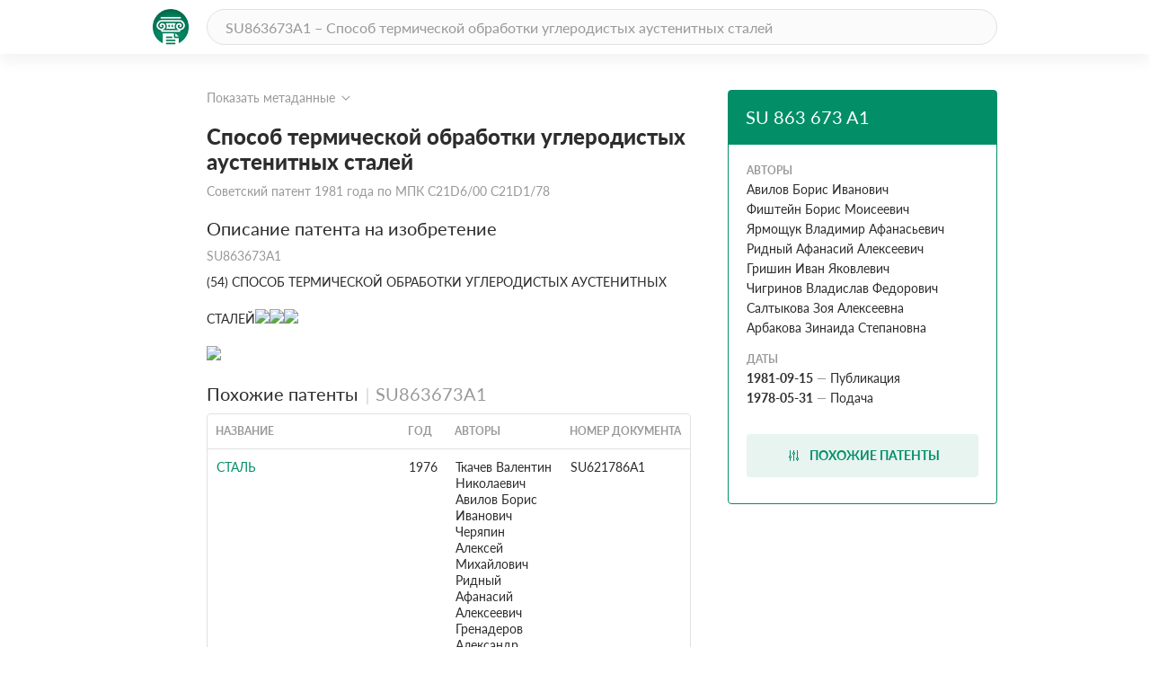

--- FILE ---
content_type: text/html; charset=utf-8
request_url: https://patenton.ru/patent/SU863673A1
body_size: 11726
content:
<!doctype html>
<html lang="ru">
<head>
  <meta charset="UTF-8">
  <meta name="viewport"
        content="width=device-width, user-scalable=no, initial-scale=1.0, maximum-scale=1.0, minimum-scale=1.0">
  <meta http-equiv="X-UA-Compatible" content="ie=edge">
  <meta name="format-detection" content="telephone=no">
  <meta name="format-detection" content="date=no">
  <meta name="format-detection" content="address=no">
  <meta name="format-detection" content="email=no">
  <link rel="stylesheet" href="/app.css">
  <link rel="icon" type="image/svg+xml" href="/images/logo_mark_green.svg" />
  <link rel="shortcut icon" href="/images/favicon.ico" type="image/x-icon">
  <script data-ad-client="ca-pub-9912742211792939" async src="https://pagead2.googlesyndication.com/pagead/js/adsbygoogle.js"></script>
  
	
<title>Способ термической обработки углеродистых аустенитных сталей. Советский патент 1981 года SU 863673 A1. Изобретение по МКП C21D6/00&nbsp;C21D1/78&nbsp;.</title>
<meta name="description" content="" />
<meta name="keywords" content="" />
<meta property="og:title" content="Способ термической обработки углеродистых аустенитных сталей">
<meta property="og:site_name" content="Патентон">
<meta property="og:description" content="">
<meta property="og:type" content="website">
<meta property="og:url" content="https://patenton.ru/patent/SU863673A1">
<meta property="og:image" content="https://patenton.ru/images/patenton_og.png">
<meta property="og:image:width" content="1024">
<meta property="og:image:height" content="680">
<meta name="citation_publication_date" content="1981-09-15" />
<meta name="citation_fulltext_html_url" content="https://patenton.ru/patent/SU863673A1" />
<meta name="citation_abstract_html_url" content="https://patenton.ru/patent/SU863673A1" />
		
		
<meta name="eprints.creators_name" content="Авилов Борис Иванович" />
		
<meta name="eprints.creators_name" content="Фиштейн Борис Моисеевич" />
		
<meta name="eprints.creators_name" content="Ярмощук Владимир Афанасьевич" />
		
<meta name="eprints.creators_name" content="Ридный Афанасий Алексеевич" />
		
<meta name="eprints.creators_name" content="Гришин Иван Яковлевич" />
		
<meta name="eprints.creators_name" content="Чигринов Владислав Федорович" />
		
<meta name="eprints.creators_name" content="Салтыкова Зоя Алексеевна" />
		
<meta name="eprints.creators_name" content="Арбакова Зинаида Степановна" />
		
<meta name="eprints.metadata_visibility" content="show" />
<meta name="eprints.ispublished" content="pub" />
<meta name="eprints.full_text_status" content="public" />
<meta name="eprints.type" content="patent" />
<meta name="eprints.title" content="Способ термической обработки углеродистых аустенитных сталей" />
<meta name="eprints.date" content="1981-09-15" />
<meta name="eprints.date_type" content="published" />
<meta name="eprints.document_url" content="https://patenton.ru/patent/SU863673A1" />
<meta name="eprints.number" content="SU863673A1" />
	

</head>
<body>
	
	
  <header class="header">
    <div class="wrapper">
      <div class="header-items">
        <a href="/index.html" class="logo-mark">
          <img src="/images/logo_mark_green.svg" alt="Патентон — пантеон патентов" title="Патентон — пантеон патентов">
        </a>
        <form action="/search" class="search-form">
          <input type="text" class="input input-rounded" placeholder="SU863673A1 – Способ термической обработки углеродистых аустенитных сталей" name="q">
        </form>
     </div>
    </div>
  </header>

  <section class="patent-section">
    <div class="wrapper">
      <div class="items">
        <div class="patent-container">
          <div class="patent-wrapper">
            <input type="checkbox" id="meta-toggle">
            <label for="meta-toggle" class="patent-meta">
              <span class="text-info meta-show">Показать метаданные</span>
              <span class="text-info meta-hide">Скрыть метаданные</span>
              <span class="arrow arrow-up"></span>
              <span class="arrow arrow-down"></span>
            </label>

            <div class="metadata">
              <div class="metadata-items">
                <div class="top-items">
                  <div class="patent-code">
                    <div class="code-part">
                      <p class="digital-codes">
                        <span class="digital-code">(19)</span>
                      </p>
                      <p class="country-code">SU</p>
                    </div>
                    <div class="code-part">
                      <p class="digital-codes">
                        <span class="digital-code">(11)</span>
                      </p>
                      <p class="patent-number">863 673</p>
                    </div>
                    <div class="code-part">
                      <p class="digital-codes">
                        <span class="digital-code">(13)</span>
                      </p>
                      <p class="document-code">A1</p>
                    </div>
                  </div>
                  <div class="mpk-classes">
                    <div class="code-part">
                      <p class="digital-codes">
                        <span class="digital-code">(51)</span>
                      </p>
                      <p class="mpk-title">МПК</p>
                    </div>
                    
                    <p class="mpk-class"><span class="text-regular text-bold">C21D6/00</span><span
                        class="text-regular">(2000-01-01)</span></p>
                    
                    <p class="mpk-class"><span class="text-regular text-bold">C21D1/78</span><span
                        class="text-regular">(2000-01-01)</span></p>
                    
                  </div>
                </div>
                <div class="left-items">
                  <div class="meta-item">
                    <p class="digital-codes">
                      <span class="digital-code">(21)</span>
                      <span class="digital-code">(22)</span>
                    </p>
                    <p class="meta-item-name">Заявка</p>
                    <p class="meta-item-values">
                      2622833, 1978-05-31
                    </p>
                  </div>
                  
                  <div class="meta-item">
                    <p class="digital-codes">
                      <span class="digital-code">(22)</span>
                    </p>
                    <p class="meta-item-name">дата подачи заявки</p>
                    <p class="meta-item-values text-regular">
                      1978-05-31
                    </p>
                  </div>
                  <div class="meta-item">
                    <p class="digital-codes">
                      <span class="digital-code">(45)</span>
                    </p>
                    <p class="meta-item-name">опубликовано</p>
                    <p class="meta-item-values">
                      1981-09-15
                    </p>
                  </div>
                </div>
                <div class="right-items">
                  <div class="meta-item">
                    <p class="digital-codes">
                      <span class="digital-code">(72)</span>
                    </p>
                    <p class="meta-item-name">авторы</p>
                    <p class="meta-item-values">
                      Авилов Борис ИвановичФиштейн Борис МоисеевичЯрмощук Владимир АфанасьевичРидный Афанасий АлексеевичГришин Иван ЯковлевичЧигринов Владислав ФедоровичСалтыкова Зоя АлексеевнаАрбакова Зинаида Степановна
                    </p>
                  </div>
                  
		              
                </div>
              </div>
            </div>
          </div>
          <div class="patent">
            <h1 class="patent-name">Способ термической обработки углеродистых аустенитных сталей <span class="text-info">Советский патент 1981 года по МПК C21D6/00&nbsp;C21D1/78&nbsp;</span></h1>

           
              <h2 class="sub-title">Описание патента на изобретение <span class="text-info">SU863673A1</span></h2>
              <div class="patent-description text-regular">
                <p num="1">(54) СПОСОБ ТЕРМИЧЕСКОЙ ОБРАБОТКИ УГЛЕРОДИСТЫХ АУСТЕНИТНЫХ СТАЛЕЙ<img src="/patent/SU863673A1/i/00000001.png"/><img src="/patent/SU863673A1/i/00000002.png"/><img src="/patent/SU863673A1/i/00000003.png"/></p><img src="/patent/SU863673A1/i/00000004.png"/>
              </div>
           
            <h2 class="sub-title" id="similar">Похожие патенты <span class="divider"></span><span class="count">SU863673A1</span></h2>
            <table class="table">
              <tr>
                <th class="name-col">название</th>
                <th class="year-col">год</th>
                <th class="authors-col">авторы</th>
                <th class="document-col">номер документа</th>
              </tr>
							
              <tr>
                <td class="first-col"><a href="/patent/SU621786A1" onclick="ym(55809238, 'reachGoal', 'similar_click'); return true;">Сталь</a></td>
                <td class="second-col">1976</td>
                <td class="third-col">
									<ul>
										<li>Ткачев Валентин Николаевич</li><li>Авилов Борис Иванович</li><li>Черяпин Алексей Михайлович</li><li>Ридный Афанасий Алексеевич</li><li>Гренадеров Александр Иосифович</li><li>Салтыкова Зоя Алексеевна</li>
									</ul>
								</td>
                <td class="fourth-col">SU621786A1</td>
              </tr>
							
              <tr>
                <td class="first-col"><a href="/patent/RU2250268C1" onclick="ym(55809238, 'reachGoal', 'similar_click'); return true;">СПОСОБ ПОЛУЧЕНИЯ ОТЛИВОК ИЗ ПОЛОВИНЧАТОГО ЧУГУНА С АУСТЕНИТНО-БЕЙНИТНОЙ СТРУКТУРОЙ</a></td>
                <td class="second-col">2003</td>
                <td class="third-col">
									<ul>
										<li>Макаренко К.В.</li>
									</ul>
								</td>
                <td class="fourth-col">RU2250268C1</td>
              </tr>
							
              <tr>
                <td class="first-col"><a href="/patent/RU2675423C2" onclick="ym(55809238, 'reachGoal', 'similar_click'); return true;">Сталь с повышенной износостойкостью и способы ее изготовления</a></td>
                <td class="second-col">2014</td>
                <td class="third-col">
									<ul>
										<li>Айер, Рагхаван</li><li>Чой, Джонг-Кио</li><li>Дзин, Хьюнву</li><li>Ли, Хак-Чеол</li><li>Мюллер, Рассел Роберт</li><li>Сух, Ин-Шик</li><li>Ма, Нинг</li>
									</ul>
								</td>
                <td class="fourth-col">RU2675423C2</td>
              </tr>
							
              <tr>
                <td class="first-col"><a href="/patent/RU2171165C2" onclick="ym(55809238, 'reachGoal', 'similar_click'); return true;">СПЛАВ ДЛЯ ИЗНОСОСТОЙКОЙ НАПЛАВКИ</a></td>
                <td class="second-col">1999</td>
                <td class="third-col">
									<ul>
										<li>Кулишенко Б.А.</li><li>Шумяков В.И.</li><li>Флягин А.А.</li><li>Балин А.Н.</li>
									</ul>
								</td>
                <td class="fourth-col">RU2171165C2</td>
              </tr>
							
              <tr>
                <td class="first-col"><a href="/patent/SU444819A1" onclick="ym(55809238, 'reachGoal', 'similar_click'); return true;">Способ термической обработки углеродистых аустенитных сталей</a></td>
                <td class="second-col">1973</td>
                <td class="third-col">
									<ul>
										<li>Ткачев Валентин Николаевич</li><li>Авилов Борис Иванович</li><li>Антонов Вячеслав Павлович</li><li>Козин Борис Семенович</li>
									</ul>
								</td>
                <td class="fourth-col">SU444819A1</td>
              </tr>
							
              <tr>
                <td class="first-col"><a href="/patent/RU2288294C2" onclick="ym(55809238, 'reachGoal', 'similar_click'); return true;">ЛИТАЯ ИЗНОСОСТОЙКАЯ СТАЛЬ ДЛЯ КРУПНЫХ ДЕТАЛЕЙ ГОРНО-МЕТАЛЛУРГИЧЕСКОГО ПРОИЗВОДСТВА</a></td>
                <td class="second-col">2004</td>
                <td class="third-col">
									<ul>
										<li>Стадничук Александр Викторович</li><li>Стадничук Виктор Иванович</li><li>Меркер Эдуард Эдгарович</li>
									</ul>
								</td>
                <td class="fourth-col">RU2288294C2</td>
              </tr>
							
              <tr>
                <td class="first-col"><a href="/patent/RU2750299C2" onclick="ym(55809238, 'reachGoal', 'similar_click'); return true;">СПОСОБ ТЕРМИЧЕСКОЙ ОБРАБОТКИ ОТЛИВКИ ИЗ ВЫСОКОПРОЧНОЙ ИЗНОСОСТОЙКОЙ СТАЛИ (ВАРИАНТЫ)</a></td>
                <td class="second-col">2019</td>
                <td class="third-col">
									<ul>
										<li>Дегтярев Александр Федорович</li><li>Скоробогатых Владимир Николаевич</li><li>Нуралиев Фейзулла Алибала Оглы</li><li>Щепкин Иван Александрович</li><li>Кафтанников Александр Сергеевич</li><li>Муханов Евгений Львович</li>
									</ul>
								</td>
                <td class="fourth-col">RU2750299C2</td>
              </tr>
							
              <tr>
                <td class="first-col"><a href="/patent/SU709698A1" onclick="ym(55809238, 'reachGoal', 'similar_click'); return true;">Способ термической обработки сталей</a></td>
                <td class="second-col">1977</td>
                <td class="third-col">
									<ul>
										<li>Потехин Борис Алексеевич</li><li>Маслакова Тамара Матвеевна</li><li>Наседкина Елена Михайловна</li>
									</ul>
								</td>
                <td class="fourth-col">SU709698A1</td>
              </tr>
							
              <tr>
                <td class="first-col"><a href="/patent/SU1022997A1" onclick="ym(55809238, 'reachGoal', 'similar_click'); return true;">Способ механикотермической обработки метастабильных аустенитных сталей</a></td>
                <td class="second-col">1980</td>
                <td class="third-col">
									<ul>
										<li>Потехин Борис Алексеевич</li><li>Коробейников Вячеслав Павлович</li><li>Осинцева Алевтина Леонтьевна</li><li>Тихомиров Владимир Николаевич</li>
									</ul>
								</td>
                <td class="fourth-col">SU1022997A1</td>
              </tr>
							
              <tr>
                <td class="first-col"><a href="/patent/RU2812417C1" onclick="ym(55809238, 'reachGoal', 'similar_click'); return true;">Способ получения высокопрочного стального листа</a></td>
                <td class="second-col">2023</td>
                <td class="third-col">
									<ul>
										<li>Мишнев Роман Владимирович</li><li>Борисова Юлия Игоревна</li><li>Ригина Людмила Григорьевна</li><li>Ткачёв Евгений Сергеевич</li><li>Борисов Сергей Иванович</li><li>Юзбекова Диана Юнусовна</li><li>Дудко Валерий Александрович</li><li>Гайдар Сергей Михайлович</li><li>Кайбышев Рустам Оскарович</li>
									</ul>
								</td>
                <td class="fourth-col">RU2812417C1</td>
              </tr>
							
            </table>
         

         
            <h2 class="sub-title">Реферат патента 1981 года <span class="text-info">Способ термической обработки углеродистых аустенитных сталей</span></h2>
            <div class="patent-description text-regular">
              <img src="/patent/SU863673A1/i/00000001.png"/>
            </div>
         

         
            <h2 class="sub-title">Формула изобретения <span class="text-info">SU 863 673 A1</span></h2>
            <div class="patent-description text-regular">
            
            <p class="patent-formula  text-regular">
              <p num="2">1</p><p num="3">Изобретение относится к металлургии черных металлов, в частности к способам термической обработки металлов, и может быть использовано для термической обработки заэвтектоидных сталей, преимущественно метастабильных углеродистых аустенитных сталей, например среднемарганцовистых сталей, содержащих 0,8-1,4% углерода; 5-9% марганца и другие компоненты.</p><p num="4">Метастабильные углеродистые аустенитные стали значительно превосходят по износостойкости стабильные стали и являются более экономичными из-за пониженного содержания в них стаби лизирующих аустенйт легирующих компонентов. Так, Метастабильные марганцовистые углеродистые стали с 5-9% марганца имеют износостойкость в условиях ударно-абразивного изнашивания в г,5-2,О раза выше, чем стабильные высокомарганцовистые стали, содержащие более 10% марганца (например .ст. 110 Г 13Л}. Однако недостаточная пластичность и вязкость метастабильных сталей ограничивает применение их в промышленности.</p><p num="5">Существующие способы закалки Llj позволяют получить необходимую вязJKOCTb и пластичность, только для</p><p num="6">стабильных сталей путем формирования аустенитной или аустенитно-карбидной структуры с устойчивым аустенитом. Наличие устойчивого аустени5 та обеспечивает необходимую вязкость и пластичность, но снижает износостойкость стали. Формирование же в качестве основы строения стали .неустойчивого аустенита известными</p><p num="7">О способами термообработки хотя и приводит к повышению износостойкости, но снижает вязкость и пластичность. Поэтому эти способы термообработки не обеспечивают необходимую вязкость</p><p num="8">15 и пластичность метастабильных сталей, имеющих в качестве основы строения неустойчивый аустенйт.</p><p num="9">Таким образом, извес гные способы термообработки не позволяют получить</p><p num="10">20 стали с необходикяым сочетанием пластичности, вязкости и износостойкости в условиях ударно-абразивного изнашивания. Мезвду тем наличие способа термообработки, обеспечивающего</p><p num="11">25 повышение пластичности и вязкости метастабильных углеродистых сталей со структурой неустойчивого аустенита, позволяет получить необходимое сочетание пластич/юсти, вязкости и износостойкости.</p><p num="12">Наиболее близким к предлагаемому является способ термической обработки углеродистых аустенитных сталей, преимущественно высокомарганцовистых, включающий двойной отжиг, второй из которых проводят при температуре, превышающей на 50-80°С температуру А, и закалку на аустенитнокарбидную структуру. При этом первый отжиг проводят при температуре на 100-1бО°С ниже А, а после второго отжига стальзакаливают на мартенситнокарбидную структуру. Этот способ термообработки позволяет получить в углеродистых аустенитных сталях, преимущественно в высокомарганцовистых, аустенитно-карбидную структуру с метастабильной аустенитной основой. Получение метастабильной основы у высркомарганцовистых (стабильных) сталей обеспечивают за счет обеднения аустенита марганцем и углеродом, которое производят в процессе термообработки путем перевода этих элементов в карбиды. Наличие метастабильного аустенита в основе строения стали повышает износостойкость за счет того, что метастабильный аустенит обеспечивает упрочнение поверхностных слоев стали в процессе изнашивания в значительно большей степени, чем стабильный, особенно с обогащением аустенита углеродом и обеднением марганцем. Это связано с тем, что метастабильны аустенит при деформации подвергается не только наклепу, как это происходит со стабильным аустенитом, но и, в отличие от него, превращается частично в высокотвердую и износостойкую d -фазу, называемую мартенситом деформации, и тем полнее, чем больше в нем углерода и меньше марганца Наличие метастабильного аустенита обусловливает повышение твердости поверхностных слоев стали при деформации их в процессе изнашивания и этим повышает износостойкость стали 12.</p><p num="13">Однако данный способ получения метастабильного аустенита, а также наличие в строении карбидов придает ей низкую пластичность и вязкость и этим не обеспечивает необходимое сочетание пластичности, вязкости и износостойкости стали для условий ударно-абразивного изнашивания.</p><p num="14">Цель изобретения - повышение платичнс сти и вязкости стали в сочетании с износостойкостью для условий ударно-абразивного изнашивания.</p><p num="15">Эта цель достигается тем, что согласно способу, включающему изотермический отжиг,который проводят при температуре на 100-1бО°С ниже температуры А и закалку, сталь после изотермического отжига охлаждают до температуры окружакяцей сред со скоростью 150-200 град/ч в район</p><p num="16">температур 350-200°С, затем сталь нагревают под закалку до температуры А с-1(350-450)° С со Скоростью 1801200 град/мин, а закалку стали проводят в период первичной рекристаллизации аустенита.</p><p num="17">Изотермический отжиг при температуре на 100-160°С ниже AC-I обеспечивает распад аустенита на oL-фазу и карбиды. Охлаждение до температуры окружакицей среды обеспечивает даль.нейшее превращение нераспавшегося обедненного углеродом и марганцем остаточного аустенита в бейнит и мартенсит. При этом бейнитное превращение достигается за счет снижения скорости охлаждения до 150-200 град/ч в области температур промежуточного превращения 350200 0. 5олее низкая скорость охлаждения не приводит к существенному повышению количества бейнита, но значительно увеличивает продолжительность термообработки.</p><p num="18">При температуре выше 350°С, а также в области температур мартенситного превращения ниже 200°С скорость охлаждения не лимитируется. Распад аустенита в процессе изотермического отжига, а также превращение нераспавшегося остаточного аустенита в бейнит и мартенсит при охлаждении стали до температуры окружающей среды позволяет осуществить полную фазовую перекристаллизацию первичных зерен аустенита путем обратного превращения этих продуктов распада бейнита и мартенсита в аустенит при дальнейшем нагреве под закалку, т.е. по схеме аустенит - продукты распада (oL-фаза и карбиды) + + бейнит + мартенсит - аустенит.</p><p num="19">Ускоренный нагрев сгтали под закалку со скоростью не менее 180 град/мин до температуры A.j. + н- (350-450) С позволяет избежать протекания вышеуказанного обратного фазового превращения при температуре АС  АС, и тем самым осуществить его в области надкритических температур стабильного состояния аустенита. Это обусловливает протекание первичной рекристаллизации аустенита наличие которой позволяет разрушить структурную наследственность, т.е. ориентированную кристаллизацию аустенитных зерен по отношению к первичному зерну, и получить мелкокристаллический излом с высокой степенью измельчения первичного аусте.нитного зерна (на порядок выше исходного) . Это приводит к рафинировке структуры и повышению механических свойств, в том числе пластичности и вязкости сталей. Однако нагрев со скоростью более 1200 град/мин приводит к образованию микротрещин в местах концентратов напряжений изделия.</p><p num="20">Закалку стали проводят в период первичной рекристаллизации аустенита, что обеспечивает получение мелкокристаллического излома и измельчение аустенитных зерен и этим улучшение механических свойств стали. Вьщержку стали перед закалкой при температуре А, + (350-450) С oijpaничивают продолжительностью периода первичной рекристаллизации. Дальнейшее увеличение ее приводит к собирательной рекристаллизации аустенита, вызывающей укрупнение аустенитных зерен.</p><p num="21">Закалка заэвтектоидных сталей по предлагаемому способу термообработки обеспечивает, в зависимости от химсостава стали и продолжительности нагрева ее под закалку, получение структур на основе аустенита или мартенсита как без карбидов, так и при наличии незначительных количеств карбидной фазы.</p><p num="22">Пример осуществления способа. Берут, например, метастабильную аусте-</p><p num="23">Предлагаемый 10,6</p><p num="24">Известный 5,0</p><p num="25">Обработанная предлагаемым способо сталь по сравнению с известным имеет более чем в два раза выше пластичность и вязкость. При этом предлагаемый способ несколько повьииает износостойкость стали в условиях ударно-абразивного изнашивания, несмотря на отсутствие карбидной фазы (или незначительное содержание ее) в строении стали. Наличие карбидной фазы хотя и снижает пластичность и вязкость стали, но увеличивает износостойкость ее.-Однако образование карбидов в значительной степени обедняет аустенитную основу углеродом, что снижает износостойкость стали. Поэтому образование карбидов известным способом не приводит к значительному повышению износостойкосГти стали. Износостойкость стали определяется в основном свойствами аустенита, представляющего основу (более 90%) в строении стали. Предлагаемый способ термообработки обеспечивает повышение износостойкости как за счет получения метастабильного аустенита, обогащенного углеродом, так и определенных</p><p num="26">нитную углеродистую сталь, со|1ержащую, вес.%:</p><p num="27">1,2 1,2 7,0 2,0 Остальное</p><p num="28">и подвергают ее изотермическому отжигу при 570°С 5 ч при распаде аустенита на с1-фазу и карбиды. Затем сталь охлаждают в печи до 200°С со скоростью 180 град/ч и в дальнейшем на воздухе до температуры окружающей среды для превращения нераспавшегося аустенита в бейнит и мартенсит. Затем для обеспечения обратного фазового превращения продуктов распада аустенита, бейнита и мартенсита в аустенит, сталь нагревгиот со скоростью 200 град/мин до , выдерживают 3 мин и закаливают в воде н аустенитную структуру.</p><p num="29">Результаты термообработки приведены в таблице.</p><p num="30">14,5 1,06 Мелкозернистая</p><p num="31">аустенитная</p><p num="32">7,1 1,00 Мелкозернистая</p><p num="33">аустенитнокарбидная</p><p num="34">40 условий его формирования. Наличие такого аустенита: в строений стали обеспечивает образование мартенсита  в поверхностных слоях стали при деформации их в процессе изнашивания.  от действия динамических нагрузок, что повышает твердость поверхностных слоев и этим увеличивает износостойкость стали при абразивном изнашивании .</p><p num="35">Таким образом, предлагаемый способ термообработки обеспечивает увеличение пластичности и вязкости в два и более раза в сочетании с износостойкостью стали для условий ударно-абразивного изнашивания, т.е. позволяет получить необходимое соетание пластичности, вязkocти и износостойкости.</p><p num="36">60</p><p num="37">Формула изобретения</p><p num="38">Способ термической обработки углеродистых аустенитных сталей, преимущественно метастабильных, вклю65каннйий изотермический отжиг при температуре на 100-160 С ниже АС, и закалку, отличающнйся тем, что, с целью повышения пластич,ности и вязкости при сохранении износостойкости в условиях ударноабразивного изнашивания, сталь после изотермического отжига охлаждают в интервале температур 350-200°С,со скоростью 150-200 град/ч и нагревают под закалку со скоростью 1801200 град/мин до температуры на 350-450 С вьиде АС . Источники информации-, принятые во внимание рри экспертизе 5  ГОСТ 2176-67.   орское свидетельство СССР №444819, кл. С 21 D 1/78, 1973.<img src="/patent/SU863673A1/i/00000003.png"/></p>
            </p>
            
            </div>
         

         

          </div>
        </div>
        <div class="attributes">
          <div class="attributes-container">
            <div class="attributes-header">
              <h2 class="patent-code">SU 863 673 A1</h2>
              <p class="patent-country"></p>
            </div>
            <div class="attributes-body">
            
              <p class="attribute-name">Авторы</p>
              
              <p class="patent-author text-regular">Авилов Борис Иванович</p>
              
              <p class="patent-author text-regular">Фиштейн Борис Моисеевич</p>
              
              <p class="patent-author text-regular">Ярмощук Владимир Афанасьевич</p>
              
              <p class="patent-author text-regular">Ридный Афанасий Алексеевич</p>
              
              <p class="patent-author text-regular">Гришин Иван Яковлевич</p>
              
              <p class="patent-author text-regular">Чигринов Владислав Федорович</p>
              
              <p class="patent-author text-regular">Салтыкова Зоя Алексеевна</p>
              
              <p class="patent-author text-regular">Арбакова Зинаида Степановна</p>
              
            
              <p class="attribute-name">Даты</p>
	      
              <p class="patent-date"><span class="text-regular text-bold">1981-09-15</span><span
                  class="defis">&mdash;</span><span class="text-regular">Публикация</span></p>
              
	      
              <p class="patent-date"><span class="text-regular text-bold">1978-05-31</span><span
                  class="defis">&mdash;</span><span class="text-regular">Подача</span></p>
              
            </div>
            <div class="attributes-footer">
            
              <a href="#similar" class="btn btn-dl" onclick="ym(55809238, 'reachGoal', 'similar_button'); return true;">
                <img src="/images/filter.svg" alt="read">
                <span>Похожие патенты</span>
              </a>
            </div>
          </div>
        </div>
      </div>
    </div>
  </section>
	

	<footer class="footer">
		<div class="wrapper">
			<div class="footer-items">
				<a href="https://cyberleninka.ru/policy.html" class="privacy">Политика конфиденциальности</a>
				<a href="/terms.html" class="user-agreement">Пользовательское соглашение</a>
			</div>
		</div>
	</footer>
	<script type="text/javascript" src="/app.js"></script>

<script type="text/javascript" >
   (function(m,e,t,r,i,k,a){m[i]=m[i]||function(){(m[i].a=m[i].a||[]).push(arguments)};
   m[i].l=1*new Date();k=e.createElement(t),a=e.getElementsByTagName(t)[0],k.async=1,k.src=r,a.parentNode.insertBefore(k,a)})
   (window, document, "script", "https://mc.yandex.ru/metrika/tag.js", "ym");

   ym(55809238, "init", {
        clickmap:true,
        trackLinks:true,
        accurateTrackBounce:true
   });
</script>
<noscript><div><img src="https://mc.yandex.ru/watch/55809238" style="position:absolute; left:-9999px;" alt="" /></div></noscript>


<script async src="https://www.googletagmanager.com/gtag/js?id=UA-150285776-1"></script>
<script>
  window.dataLayer = window.dataLayer || [];
  function gtag(){dataLayer.push(arguments);}
  gtag('js', new Date());

  gtag('config', 'UA-150285776-1');
</script>
</body>
</html>


--- FILE ---
content_type: text/html; charset=utf-8
request_url: https://www.google.com/recaptcha/api2/aframe
body_size: 268
content:
<!DOCTYPE HTML><html><head><meta http-equiv="content-type" content="text/html; charset=UTF-8"></head><body><script nonce="dhd6dqDOJm6LzxOpK3JJMA">/** Anti-fraud and anti-abuse applications only. See google.com/recaptcha */ try{var clients={'sodar':'https://pagead2.googlesyndication.com/pagead/sodar?'};window.addEventListener("message",function(a){try{if(a.source===window.parent){var b=JSON.parse(a.data);var c=clients[b['id']];if(c){var d=document.createElement('img');d.src=c+b['params']+'&rc='+(localStorage.getItem("rc::a")?sessionStorage.getItem("rc::b"):"");window.document.body.appendChild(d);sessionStorage.setItem("rc::e",parseInt(sessionStorage.getItem("rc::e")||0)+1);localStorage.setItem("rc::h",'1770156449365');}}}catch(b){}});window.parent.postMessage("_grecaptcha_ready", "*");}catch(b){}</script></body></html>